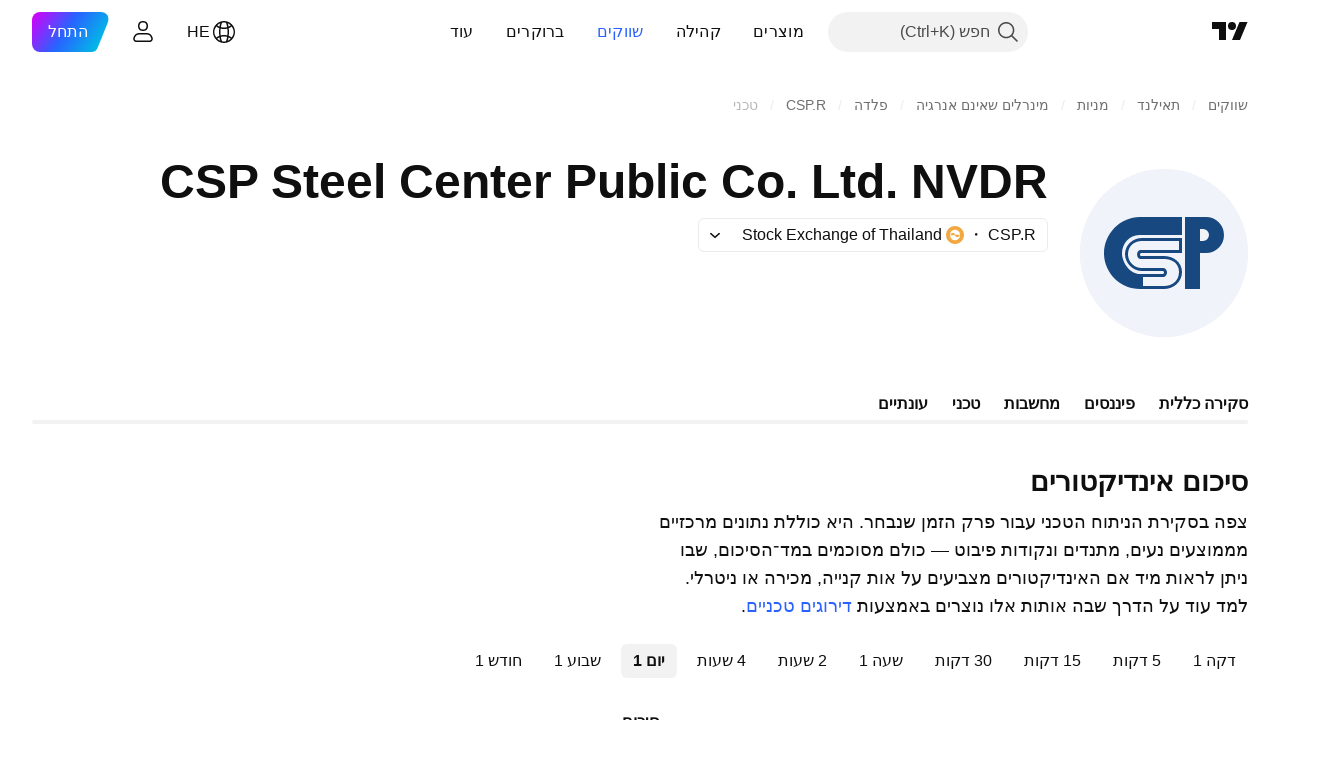

--- FILE ---
content_type: text/css; charset=utf-8
request_url: https://static.tradingview.com/static/bundles/73201.8b58f39650d8eed6a56d.rtl.css
body_size: 1222
content:
.tabs-OWO0Ye41{margin:-5px;overflow:hidden;padding:5px}[data-theme=light]{--_0-mPix:url(empty-ghost.c5ab8813c568c9391060.svg)}[data-theme=dark]{--_0-mPix:url(empty-ghost-dark.a3f1a8968b0f696b1c89.svg)}.speedometersContainer-kg4MJrFB{cursor:default;display:grid}.speedometersContainer-kg4MJrFB.laptop-kg4MJrFB{grid-template-columns:repeat(3,1fr)}.speedometerWrapper-kg4MJrFB{align-items:center;contain:content;display:flex;flex-direction:column;flex-grow:1;justify-content:end;order:2}.speedometerWrapper-kg4MJrFB.laptop-kg4MJrFB:first-child{padding-left:10px}.speedometerWrapper-kg4MJrFB.laptop-kg4MJrFB:last-child{padding-right:10px}.speedometerTitle-kg4MJrFB{color:var(--color-text-primary);font-family:-apple-system,BlinkMacSystemFont,Trebuchet MS,Roboto,Ubuntu,sans-serif;font-feature-settings:"tnum" on,"lnum" on;font-style:normal;margin:24px 16px;text-align:center;--ui-lib-typography-font-size:16px;font-size:var(--ui-lib-typography-font-size);font-weight:600;--ui-lib-typography-line-height:24px;line-height:var(--ui-lib-typography-line-height)}.countersWrapper-kg4MJrFB{display:flex;flex-direction:row-reverse;justify-content:space-between;margin-top:24px}.counterWrapper-kg4MJrFB{align-items:center;display:flex;flex-direction:column;margin:0 16px}.counterNumber-kg4MJrFB{margin-bottom:5px}.counterNumber-kg4MJrFB.small-kg4MJrFB{font-family:-apple-system,BlinkMacSystemFont,Trebuchet MS,Roboto,Ubuntu,sans-serif;font-feature-settings:"tnum" on,"lnum" on;font-style:normal;--ui-lib-typography-font-size:18px;font-size:var(--ui-lib-typography-font-size);font-weight:400;--ui-lib-typography-line-height:28px;line-height:var(--ui-lib-typography-line-height)}.counterNumber-kg4MJrFB.large-kg4MJrFB,.counterNumber-kg4MJrFB.medium-kg4MJrFB{font-family:-apple-system,BlinkMacSystemFont,Trebuchet MS,Roboto,Ubuntu,sans-serif;font-feature-settings:"tnum" on,"lnum" on;font-style:normal;--ui-lib-typography-font-size:20px;font-size:var(--ui-lib-typography-font-size);font-weight:400;--ui-lib-typography-line-height:30px;line-height:var(--ui-lib-typography-line-height)}.counterTitle-kg4MJrFB{color:var(--color-text-primary);text-align:center}.counterTitle-kg4MJrFB.small-kg4MJrFB{font-family:-apple-system,BlinkMacSystemFont,Trebuchet MS,Roboto,Ubuntu,sans-serif;font-feature-settings:"tnum" on,"lnum" on;font-style:normal;--ui-lib-typography-font-size:14px;font-size:var(--ui-lib-typography-font-size);font-weight:600;--ui-lib-typography-line-height:18px;line-height:var(--ui-lib-typography-line-height)}.counterTitle-kg4MJrFB.large-kg4MJrFB,.counterTitle-kg4MJrFB.medium-kg4MJrFB{font-family:-apple-system,BlinkMacSystemFont,Trebuchet MS,Roboto,Ubuntu,sans-serif;font-feature-settings:"tnum" on,"lnum" on;font-style:normal;--ui-lib-typography-font-size:16px;font-size:var(--ui-lib-typography-font-size);font-weight:600;--ui-lib-typography-line-height:24px;line-height:var(--ui-lib-typography-line-height)}.tablesWrapper-kg4MJrFB{display:grid;grid-column-gap:64px}.tablesWrapper-kg4MJrFB.tabletVertical-kg4MJrFB{grid-template-columns:repeat(2,1fr)}.tablesWrapper-kg4MJrFB table{width:100%}.summary-kg4MJrFB{order:1}.summary-kg4MJrFB .speedometerTitle-kg4MJrFB{margin-top:0}.summary-kg4MJrFB.tabletVertical-kg4MJrFB{grid-column:1/span 2}.summary-kg4MJrFB.laptop-kg4MJrFB{grid-column:unset;order:2}.tableWithAction-kg4MJrFB{flex-basis:calc(50% - 20px);flex-grow:0}.tableWithAction-kg4MJrFB tr td:last-child,.tableWithAction-kg4MJrFB tr th:last-child{text-align:right;width:60px}.maTable-kg4MJrFB{margin-top:32px}.maTable-kg4MJrFB.tabletVertical-kg4MJrFB{margin-top:0}.maTable-kg4MJrFB tr:nth-child(2n){border-bottom:none}.maTable-kg4MJrFB tr:nth-last-child(-n+3){border-bottom:1px solid;border-bottom-color:var(--color-border-table)}.maTable-kg4MJrFB tr:last-child{border-bottom:none}.spacing-kg4MJrFB{display:block;height:32px}.spacing-kg4MJrFB.laptop-kg4MJrFB{height:40px}.spacing-kg4MJrFB.desktopMedium-kg4MJrFB{height:48px}.pivotsPopup-kg4MJrFB{display:grid}.empty-kg4MJrFB{box-sizing:border-box;padding-top:120px}@supports not (container-type:inline-size){@media (min-width:702px){[data-query-type=container] .empty-kg4MJrFB{padding-top:180px}}}@container content-container (min-width: 702px){[data-query-type=container] .empty-kg4MJrFB{padding-top:180px}}@media (min-width:768px){[data-query-type=media] .empty-kg4MJrFB{padding-top:180px}}.emptyWrap-kg4MJrFB.withoutVertOffsets-kg4MJrFB{padding-bottom:0;padding-top:0}.emptyStateIcon-kg4MJrFB{background-image:var(--_0-mPix);height:120px;width:120px}.block-owh1YIrL+.block-owh1YIrL{margin-top:8px}.wrap-Rfltd5_6{display:grid}.wrap-Rfltd5_6.tabletVertical-Rfltd5_6 .larger-Rfltd5_6{grid-column:1/span 2}.wrap-Rfltd5_6.laptop-Rfltd5_6{grid-template-columns:repeat(3,1fr)}.wrap-Rfltd5_6.laptop-Rfltd5_6 .larger-Rfltd5_6{grid-column:unset;order:2}.wrap-Rfltd5_6.laptop-Rfltd5_6 .smaller-Rfltd5_6{margin-top:0}.icon-Rfltd5_6{align-items:end;display:inline-flex;justify-content:center}.larger-Rfltd5_6{order:1}.smaller-Rfltd5_6{margin-top:40px;order:2}.wrap-fvo5SfnP{display:grid;grid-column-gap:64px}.wrap-fvo5SfnP.tabletVertical-fvo5SfnP{grid-template-columns:repeat(2,1fr)}.wrap-fvo5SfnP.tabletVertical-fvo5SfnP .maTable-fvo5SfnP{margin-top:0}.maTable-fvo5SfnP{margin-top:32px}.contentRow-fvo5SfnP{display:flex}.contentRow-fvo5SfnP+.contentRow-fvo5SfnP{margin-top:20px}.miniBlocks-fvo5SfnP{display:flex;justify-content:flex-end;width:100%}.pivotBlocks-fvo5SfnP{display:flex;justify-content:space-between;margin-right:36px;width:100%}.pivotBlocks-fvo5SfnP.tabletVertical-fvo5SfnP{margin-right:65px}.pivotBlock-fvo5SfnP+.pivotBlock-fvo5SfnP{margin-right:16px}.wrapper-ZLalsSEH{display:contents}.wrapper-ZLalsSEH.laptop-ZLalsSEH .footer-ZLalsSEH,.wrapper-ZLalsSEH.laptop-ZLalsSEH .table-ZLalsSEH{margin-top:55px}.wrapper-ZLalsSEH.desktopMedium-ZLalsSEH .footer-ZLalsSEH,.wrapper-ZLalsSEH.desktopMedium-ZLalsSEH .table-ZLalsSEH{margin-top:60px}.wrapper-ZLalsSEH.desktopMedium-ZLalsSEH .speedometers-ZLalsSEH{margin-top:50px}.footer-ZLalsSEH,.speedometers-ZLalsSEH,.table-ZLalsSEH{margin-top:40px}.tabs-ZLalsSEH{display:flex;overflow:hidden}.tab-ZLalsSEH{flex-shrink:0}.tab-ZLalsSEH+.tab-ZLalsSEH{margin-right:16px}

--- FILE ---
content_type: application/javascript; charset=utf-8
request_url: https://static.tradingview.com/static/bundles/he_IL.55512.347ac4636eb6803f855f.js
body_size: 1402
content:
(self.webpackChunktradingview=self.webpackChunktradingview||[]).push([[55512,63173,83821,37117,44070],{523700:o=>{o.exports=["ראה הוזהרת"]},695879:o=>{o.exports=["נ"]},355777:o=>{o.exports=["ק"]},992949:o=>{o.exports=["מ"]},38691:o=>{o.exports=["יום"]},977995:o=>{o.exports=["חודש"]},307408:o=>{o.exports=["שבוע"]},438048:o=>{o.exports=["שעה"]},768430:o=>{o.exports=["דקה"]},280903:o=>{o.exports=["קניה"]},147094:o=>{o.exports=["ניטראלי"]},71780:o=>{o.exports=["מכירה"]},632309:o=>{o.exports=["קניה חזקה"]},488234:o=>{o.exports=["מכירה חזקה"]},948826:o=>{o.exports=["קניה חזקה"]},652042:o=>{o.exports=["מכירה חזקה"]},961333:o=>{o.exports=["כח שורי דובי"]},893733:o=>{o.exports=["מדד ערוץ סחורות (20)"]},535808:o=>{o.exports=["קמרילה"]},741050:o=>{o.exports=["קלַאסִי"]},28923:o=>{o.exports=["פעולה"]},500627:o=>{o.exports=["מדד מגמה ממוצע (14)"]},510206:o=>{o.exports=["אוסום אוסילטור"]},218130:o=>{o.exports={en:["DM"]}},513079:o=>{o.exports=["ממוצע נע אקספוננציאלי ({number})"]},26578:o=>{o.exports=["פיבונאצ'י"]},259504:o=>{o.exports=["שאלות נפוצות"]},582876:o=>{o.exports=["הממ. נראה שאין נתונים טכניים זמינים לסימול הזה"]},831572:o=>{o.exports=["ממוצע נע Hull (9)"]},136351:o=>{o.exports=["סיכום אינדיקטורים"]},286153:o=>{o.exports=["קו הבסיס של איצ'ימוקו (9, 26, 52, 26)"]},749128:o=>{o.exports=["מתנדים"]},869945:o=>{o.exports=["דירוג מתנדים"]},526469:o=>{o.exports=["רמת MACD (12, 26)"]},72543:o=>{o.exports=["ממוצעים נעים"]},510759:o=>{o.exports=["דירוג ממוצעים נעים"]},468222:o=>{o.exports=["מומנטום (10)"]},437117:o=>{o.exports=["עוד"]},399709:o=>{o.exports=["שם"]},724936:o=>{o.exports=["הצג הגדרה"]},141337:o=>{o.exports=["ממוצע נע פשוט ({number})"]},855483:o=>{o.exports=["סטוקסטיק %K (14, 3, 3)"]},209288:o=>{o.exports=["סטוקסטיק RSI מהיר (3, 3, 14, 14)"]},821778:o=>{o.exports=["סיכום"]},938778:o=>{o.exports=["פיבוט"]},197758:o=>{o.exports=["פיבוט Pivot Camarilla P"]},962748:o=>{o.exports=["פיבוט Pivot Camarilla R1"]},518732:o=>{o.exports=["פיבוט Pivot Camarilla R2"]},879438:o=>{o.exports=["פיבוט Pivot Camarilla R3"]},28429:o=>{o.exports=["פיבוט Camarilla S1"]},128938:o=>{o.exports=["פיבוט Pivot Camarilla S2"]},142703:o=>{o.exports=["פיבוט Pivot Camarilla S3"]},654807:o=>{o.exports=["פיבוט קלאסי Pivot Classic P"]},232015:o=>{o.exports=["פיבוט קלאסי Pivot Classic R1"]},974467:o=>{o.exports=["פיבוט קלאסי Pivot Classic R2"]},903801:o=>{o.exports=["פיבוט קלאסי Pivot Classic R3"]},223647:o=>{o.exports=["פיבוט קלאסי Pivot Classic S1"]},403135:o=>{o.exports=["פיבוט קלאסי Pivot Classic S2"]},540685:o=>{o.exports=["פיבוט קלאסי Pivot Classic S3"]},695847:o=>{o.exports=["פיבוט Pivot DM P"]},742575:o=>{o.exports=["פיבוט Pivot DM R1"]},46685:o=>{o.exports=["פיבוט Pivot DM S1"]},628462:o=>{o.exports=["פיבוט פיבונאצ'י Pivot P"]},992200:o=>{o.exports=["פיבוט פיבונאצ'י Pivot Fibonacci R1"]},530871:o=>{o.exports=["פיבוט פיבונאצ'י Pivot Fibonacci R2"]},693496:o=>{o.exports=["פיבוט פיבונאצ'י Pivot Fibonacci R3"]},990180:o=>{o.exports=["פיבוט פיבונאצ'י Fibonacci S1"]},79698:o=>{o.exports=["פיבוט פיבונאצ'י Pivot Fibonacci S2"]},4937:o=>{
o.exports=["פיבוט פיבונאצ'י Pivot Fibonacci S3"]},357527:o=>{o.exports=["פיבוט Pivot Woodie P"]},192732:o=>{o.exports=["פיבוט Pivot Woodie R1"]},574023:o=>{o.exports=["פיבוט Pivot Woodie R2"]},212993:o=>{o.exports=["פיבוט Pivot Woodie R3"]},536510:o=>{o.exports=["פיבוט Pivot Woodie S1"]},203566:o=>{o.exports=["פיבוט Pivot Woodie S2"]},891660:o=>{o.exports=["פיבוט Pivot Woodie S3"]},289735:o=>{o.exports=["פיבוטים"]},787364:o=>{o.exports=["קרא עוד ב{link}תנאי השימוש{/link}."]},444554:o=>{o.exports=["מדד כוח יחסי (14)"]},693539:o=>{o.exports={en:["Woodie"]}},31110:o=>{o.exports=["טווח אחוזים Williams ‏(14)"]},584185:o=>{o.exports=["דירוגים טכניים"]},489415:o=>{o.exports=["דירוג טכני Technical Rating"]},154820:o=>{o.exports=["המידע הזה אינו בבחינת המלצה אישית עבורך, אז נא לא לקחת את הנתונים כייעוץ להשקעה. כמו בכל מסחר, תמיד תסתכל קודם, ואז זנק."]},297506:o=>{o.exports=["אוסילטור אולטימטיבי (7, 14, 28)"]},991039:o=>{o.exports=["ממוצע נע משוקלל נפח (20)"]},351514:o=>{o.exports=["ערך"]},839501:o=>{o.exports=["יום {number}","{number} ימים","{number} ימים","{number} ימים"]},844646:o=>{o.exports=["שעה ‎{number}‎","{number} שעות","{number} שעות","{number} שעות"]},277186:o=>{o.exports=["חודש {number}","{number} חודשים","{number} חודשים","{number} חודשים"]},532547:o=>{o.exports=["דקה {number}","{number} דקות","{number} דקות","{number} דקות"]},866138:o=>{o.exports=["שבוע {number}","{number} שבועות","{number} שבועות","{number} שבועות"]}}]);

--- FILE ---
content_type: image/svg+xml
request_url: https://s3-symbol-logo.tradingview.com/csp-steel-center-public-co-ltd-non-voting--big.svg
body_size: 265
content:
<!-- by TradingView --><svg width="56" height="56" viewBox="0 0 56 56" xmlns="http://www.w3.org/2000/svg"><path fill="#F0F3FA" d="M0 0h56v56H0z"/><path d="M42 16a6 6 0 0 1 0 12h-2v12h-5V16h7Zm-2 8h1a2 2 0 0 0 0-4h-1v4ZM34 22H19.73C16.47 22 14 24.92 14 28.11c0 3.2 2.73 6.89 6 6.89v5c-6.64 0-12-5.4-12-11.89C8 21.63 13.38 16 20.01 16H34v6Z" fill="#174880"/><path d="M19.03 28.5c0-.9.5-1.5 1.15-1.5H33v-3H20.65c-2.7 0-4.65 1.79-4.65 4.34A4.57 4.57 0 0 0 20.64 33h7.09c.74 0 1.27.8 1.27 1.5s-.52 1.5-1.26 1.5H21v3h7.03c2.88 0 4.97-1.92 4.97-4.65 0-2.72-2.09-4.35-4.97-4.35h-7.85c-.65 0-1.15-.6-1.15-1.5Zm.97 0c0 .5.35.5.59.5h7.4c3.29 0 6.01 2.23 6.01 5.35 0 3.12-2.67 5.65-5.97 5.65H20v-5h7.45c.32 0 .58-.2.58-.5s-.26-.5-.58-.5h-6.8A5.77 5.77 0 0 1 15 28.34C15 25.4 17.53 23 20.65 23H34v5H20.64c-.24 0-.64 0-.64.5Z" fill="#174880"/></svg>